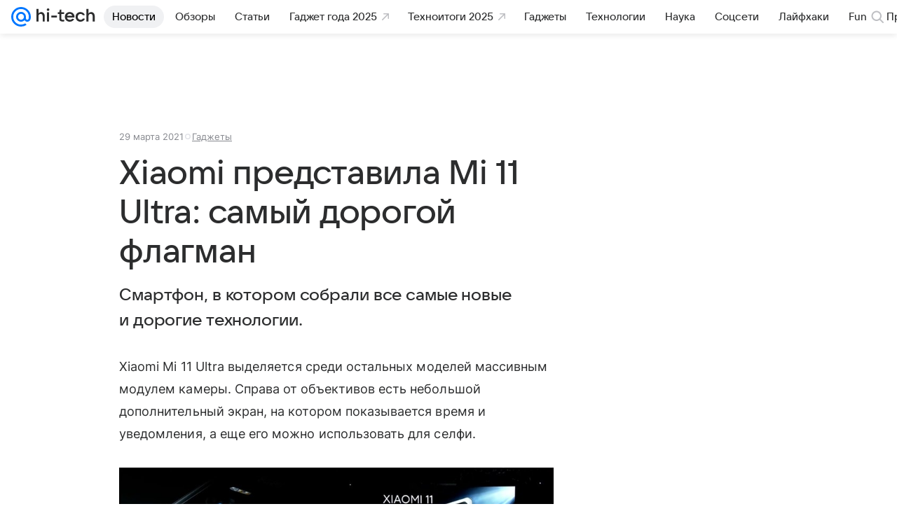

--- FILE ---
content_type: text/plain; charset=utf-8
request_url: https://media-stat.mail.ru/metrics/1.0/
body_size: 659
content:
eyJhbGciOiJkaXIiLCJjdHkiOiJKV1QiLCJlbmMiOiJBMjU2R0NNIiwidHlwIjoiSldUIn0..SPa_568xhaAYNz9T.[base64].NYq43wuW8rWP09JXSK45VQ